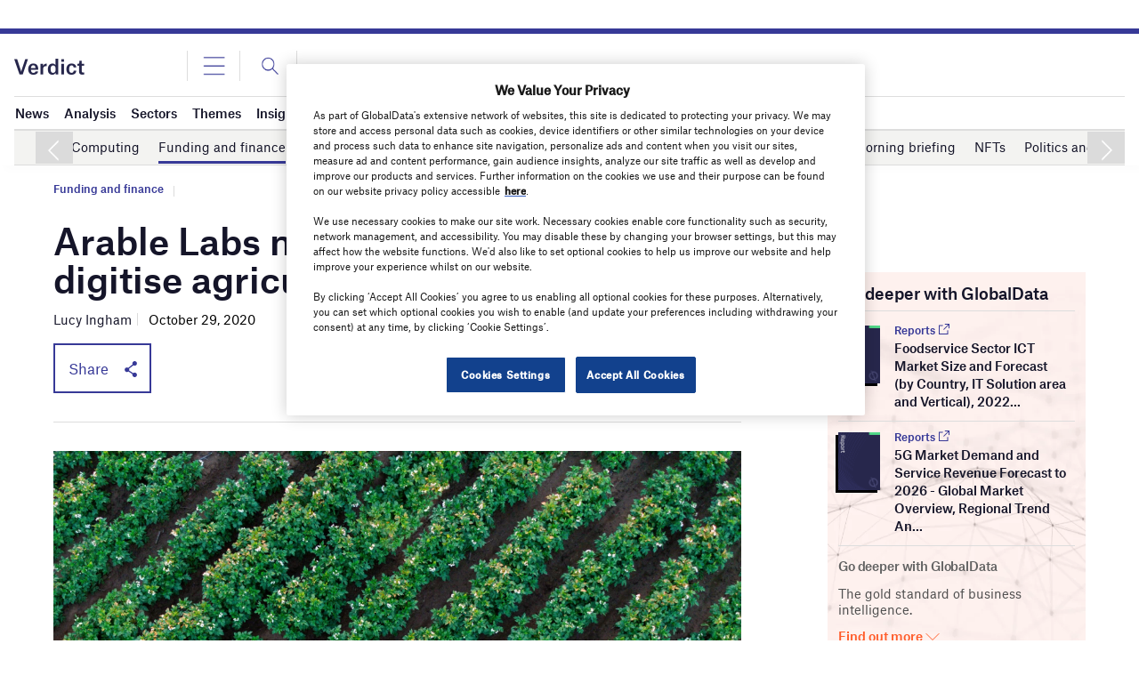

--- FILE ---
content_type: text/html; charset=utf-8
request_url: https://www.google.com/recaptcha/api2/anchor?ar=1&k=6LcqBjQUAAAAAOm0OoVcGhdeuwRaYeG44rfzGqtv&co=aHR0cHM6Ly93d3cudmVyZGljdC5jby51azo0NDM.&hl=en&v=PoyoqOPhxBO7pBk68S4YbpHZ&size=normal&anchor-ms=20000&execute-ms=30000&cb=jhckbr5ypnic
body_size: 49301
content:
<!DOCTYPE HTML><html dir="ltr" lang="en"><head><meta http-equiv="Content-Type" content="text/html; charset=UTF-8">
<meta http-equiv="X-UA-Compatible" content="IE=edge">
<title>reCAPTCHA</title>
<style type="text/css">
/* cyrillic-ext */
@font-face {
  font-family: 'Roboto';
  font-style: normal;
  font-weight: 400;
  font-stretch: 100%;
  src: url(//fonts.gstatic.com/s/roboto/v48/KFO7CnqEu92Fr1ME7kSn66aGLdTylUAMa3GUBHMdazTgWw.woff2) format('woff2');
  unicode-range: U+0460-052F, U+1C80-1C8A, U+20B4, U+2DE0-2DFF, U+A640-A69F, U+FE2E-FE2F;
}
/* cyrillic */
@font-face {
  font-family: 'Roboto';
  font-style: normal;
  font-weight: 400;
  font-stretch: 100%;
  src: url(//fonts.gstatic.com/s/roboto/v48/KFO7CnqEu92Fr1ME7kSn66aGLdTylUAMa3iUBHMdazTgWw.woff2) format('woff2');
  unicode-range: U+0301, U+0400-045F, U+0490-0491, U+04B0-04B1, U+2116;
}
/* greek-ext */
@font-face {
  font-family: 'Roboto';
  font-style: normal;
  font-weight: 400;
  font-stretch: 100%;
  src: url(//fonts.gstatic.com/s/roboto/v48/KFO7CnqEu92Fr1ME7kSn66aGLdTylUAMa3CUBHMdazTgWw.woff2) format('woff2');
  unicode-range: U+1F00-1FFF;
}
/* greek */
@font-face {
  font-family: 'Roboto';
  font-style: normal;
  font-weight: 400;
  font-stretch: 100%;
  src: url(//fonts.gstatic.com/s/roboto/v48/KFO7CnqEu92Fr1ME7kSn66aGLdTylUAMa3-UBHMdazTgWw.woff2) format('woff2');
  unicode-range: U+0370-0377, U+037A-037F, U+0384-038A, U+038C, U+038E-03A1, U+03A3-03FF;
}
/* math */
@font-face {
  font-family: 'Roboto';
  font-style: normal;
  font-weight: 400;
  font-stretch: 100%;
  src: url(//fonts.gstatic.com/s/roboto/v48/KFO7CnqEu92Fr1ME7kSn66aGLdTylUAMawCUBHMdazTgWw.woff2) format('woff2');
  unicode-range: U+0302-0303, U+0305, U+0307-0308, U+0310, U+0312, U+0315, U+031A, U+0326-0327, U+032C, U+032F-0330, U+0332-0333, U+0338, U+033A, U+0346, U+034D, U+0391-03A1, U+03A3-03A9, U+03B1-03C9, U+03D1, U+03D5-03D6, U+03F0-03F1, U+03F4-03F5, U+2016-2017, U+2034-2038, U+203C, U+2040, U+2043, U+2047, U+2050, U+2057, U+205F, U+2070-2071, U+2074-208E, U+2090-209C, U+20D0-20DC, U+20E1, U+20E5-20EF, U+2100-2112, U+2114-2115, U+2117-2121, U+2123-214F, U+2190, U+2192, U+2194-21AE, U+21B0-21E5, U+21F1-21F2, U+21F4-2211, U+2213-2214, U+2216-22FF, U+2308-230B, U+2310, U+2319, U+231C-2321, U+2336-237A, U+237C, U+2395, U+239B-23B7, U+23D0, U+23DC-23E1, U+2474-2475, U+25AF, U+25B3, U+25B7, U+25BD, U+25C1, U+25CA, U+25CC, U+25FB, U+266D-266F, U+27C0-27FF, U+2900-2AFF, U+2B0E-2B11, U+2B30-2B4C, U+2BFE, U+3030, U+FF5B, U+FF5D, U+1D400-1D7FF, U+1EE00-1EEFF;
}
/* symbols */
@font-face {
  font-family: 'Roboto';
  font-style: normal;
  font-weight: 400;
  font-stretch: 100%;
  src: url(//fonts.gstatic.com/s/roboto/v48/KFO7CnqEu92Fr1ME7kSn66aGLdTylUAMaxKUBHMdazTgWw.woff2) format('woff2');
  unicode-range: U+0001-000C, U+000E-001F, U+007F-009F, U+20DD-20E0, U+20E2-20E4, U+2150-218F, U+2190, U+2192, U+2194-2199, U+21AF, U+21E6-21F0, U+21F3, U+2218-2219, U+2299, U+22C4-22C6, U+2300-243F, U+2440-244A, U+2460-24FF, U+25A0-27BF, U+2800-28FF, U+2921-2922, U+2981, U+29BF, U+29EB, U+2B00-2BFF, U+4DC0-4DFF, U+FFF9-FFFB, U+10140-1018E, U+10190-1019C, U+101A0, U+101D0-101FD, U+102E0-102FB, U+10E60-10E7E, U+1D2C0-1D2D3, U+1D2E0-1D37F, U+1F000-1F0FF, U+1F100-1F1AD, U+1F1E6-1F1FF, U+1F30D-1F30F, U+1F315, U+1F31C, U+1F31E, U+1F320-1F32C, U+1F336, U+1F378, U+1F37D, U+1F382, U+1F393-1F39F, U+1F3A7-1F3A8, U+1F3AC-1F3AF, U+1F3C2, U+1F3C4-1F3C6, U+1F3CA-1F3CE, U+1F3D4-1F3E0, U+1F3ED, U+1F3F1-1F3F3, U+1F3F5-1F3F7, U+1F408, U+1F415, U+1F41F, U+1F426, U+1F43F, U+1F441-1F442, U+1F444, U+1F446-1F449, U+1F44C-1F44E, U+1F453, U+1F46A, U+1F47D, U+1F4A3, U+1F4B0, U+1F4B3, U+1F4B9, U+1F4BB, U+1F4BF, U+1F4C8-1F4CB, U+1F4D6, U+1F4DA, U+1F4DF, U+1F4E3-1F4E6, U+1F4EA-1F4ED, U+1F4F7, U+1F4F9-1F4FB, U+1F4FD-1F4FE, U+1F503, U+1F507-1F50B, U+1F50D, U+1F512-1F513, U+1F53E-1F54A, U+1F54F-1F5FA, U+1F610, U+1F650-1F67F, U+1F687, U+1F68D, U+1F691, U+1F694, U+1F698, U+1F6AD, U+1F6B2, U+1F6B9-1F6BA, U+1F6BC, U+1F6C6-1F6CF, U+1F6D3-1F6D7, U+1F6E0-1F6EA, U+1F6F0-1F6F3, U+1F6F7-1F6FC, U+1F700-1F7FF, U+1F800-1F80B, U+1F810-1F847, U+1F850-1F859, U+1F860-1F887, U+1F890-1F8AD, U+1F8B0-1F8BB, U+1F8C0-1F8C1, U+1F900-1F90B, U+1F93B, U+1F946, U+1F984, U+1F996, U+1F9E9, U+1FA00-1FA6F, U+1FA70-1FA7C, U+1FA80-1FA89, U+1FA8F-1FAC6, U+1FACE-1FADC, U+1FADF-1FAE9, U+1FAF0-1FAF8, U+1FB00-1FBFF;
}
/* vietnamese */
@font-face {
  font-family: 'Roboto';
  font-style: normal;
  font-weight: 400;
  font-stretch: 100%;
  src: url(//fonts.gstatic.com/s/roboto/v48/KFO7CnqEu92Fr1ME7kSn66aGLdTylUAMa3OUBHMdazTgWw.woff2) format('woff2');
  unicode-range: U+0102-0103, U+0110-0111, U+0128-0129, U+0168-0169, U+01A0-01A1, U+01AF-01B0, U+0300-0301, U+0303-0304, U+0308-0309, U+0323, U+0329, U+1EA0-1EF9, U+20AB;
}
/* latin-ext */
@font-face {
  font-family: 'Roboto';
  font-style: normal;
  font-weight: 400;
  font-stretch: 100%;
  src: url(//fonts.gstatic.com/s/roboto/v48/KFO7CnqEu92Fr1ME7kSn66aGLdTylUAMa3KUBHMdazTgWw.woff2) format('woff2');
  unicode-range: U+0100-02BA, U+02BD-02C5, U+02C7-02CC, U+02CE-02D7, U+02DD-02FF, U+0304, U+0308, U+0329, U+1D00-1DBF, U+1E00-1E9F, U+1EF2-1EFF, U+2020, U+20A0-20AB, U+20AD-20C0, U+2113, U+2C60-2C7F, U+A720-A7FF;
}
/* latin */
@font-face {
  font-family: 'Roboto';
  font-style: normal;
  font-weight: 400;
  font-stretch: 100%;
  src: url(//fonts.gstatic.com/s/roboto/v48/KFO7CnqEu92Fr1ME7kSn66aGLdTylUAMa3yUBHMdazQ.woff2) format('woff2');
  unicode-range: U+0000-00FF, U+0131, U+0152-0153, U+02BB-02BC, U+02C6, U+02DA, U+02DC, U+0304, U+0308, U+0329, U+2000-206F, U+20AC, U+2122, U+2191, U+2193, U+2212, U+2215, U+FEFF, U+FFFD;
}
/* cyrillic-ext */
@font-face {
  font-family: 'Roboto';
  font-style: normal;
  font-weight: 500;
  font-stretch: 100%;
  src: url(//fonts.gstatic.com/s/roboto/v48/KFO7CnqEu92Fr1ME7kSn66aGLdTylUAMa3GUBHMdazTgWw.woff2) format('woff2');
  unicode-range: U+0460-052F, U+1C80-1C8A, U+20B4, U+2DE0-2DFF, U+A640-A69F, U+FE2E-FE2F;
}
/* cyrillic */
@font-face {
  font-family: 'Roboto';
  font-style: normal;
  font-weight: 500;
  font-stretch: 100%;
  src: url(//fonts.gstatic.com/s/roboto/v48/KFO7CnqEu92Fr1ME7kSn66aGLdTylUAMa3iUBHMdazTgWw.woff2) format('woff2');
  unicode-range: U+0301, U+0400-045F, U+0490-0491, U+04B0-04B1, U+2116;
}
/* greek-ext */
@font-face {
  font-family: 'Roboto';
  font-style: normal;
  font-weight: 500;
  font-stretch: 100%;
  src: url(//fonts.gstatic.com/s/roboto/v48/KFO7CnqEu92Fr1ME7kSn66aGLdTylUAMa3CUBHMdazTgWw.woff2) format('woff2');
  unicode-range: U+1F00-1FFF;
}
/* greek */
@font-face {
  font-family: 'Roboto';
  font-style: normal;
  font-weight: 500;
  font-stretch: 100%;
  src: url(//fonts.gstatic.com/s/roboto/v48/KFO7CnqEu92Fr1ME7kSn66aGLdTylUAMa3-UBHMdazTgWw.woff2) format('woff2');
  unicode-range: U+0370-0377, U+037A-037F, U+0384-038A, U+038C, U+038E-03A1, U+03A3-03FF;
}
/* math */
@font-face {
  font-family: 'Roboto';
  font-style: normal;
  font-weight: 500;
  font-stretch: 100%;
  src: url(//fonts.gstatic.com/s/roboto/v48/KFO7CnqEu92Fr1ME7kSn66aGLdTylUAMawCUBHMdazTgWw.woff2) format('woff2');
  unicode-range: U+0302-0303, U+0305, U+0307-0308, U+0310, U+0312, U+0315, U+031A, U+0326-0327, U+032C, U+032F-0330, U+0332-0333, U+0338, U+033A, U+0346, U+034D, U+0391-03A1, U+03A3-03A9, U+03B1-03C9, U+03D1, U+03D5-03D6, U+03F0-03F1, U+03F4-03F5, U+2016-2017, U+2034-2038, U+203C, U+2040, U+2043, U+2047, U+2050, U+2057, U+205F, U+2070-2071, U+2074-208E, U+2090-209C, U+20D0-20DC, U+20E1, U+20E5-20EF, U+2100-2112, U+2114-2115, U+2117-2121, U+2123-214F, U+2190, U+2192, U+2194-21AE, U+21B0-21E5, U+21F1-21F2, U+21F4-2211, U+2213-2214, U+2216-22FF, U+2308-230B, U+2310, U+2319, U+231C-2321, U+2336-237A, U+237C, U+2395, U+239B-23B7, U+23D0, U+23DC-23E1, U+2474-2475, U+25AF, U+25B3, U+25B7, U+25BD, U+25C1, U+25CA, U+25CC, U+25FB, U+266D-266F, U+27C0-27FF, U+2900-2AFF, U+2B0E-2B11, U+2B30-2B4C, U+2BFE, U+3030, U+FF5B, U+FF5D, U+1D400-1D7FF, U+1EE00-1EEFF;
}
/* symbols */
@font-face {
  font-family: 'Roboto';
  font-style: normal;
  font-weight: 500;
  font-stretch: 100%;
  src: url(//fonts.gstatic.com/s/roboto/v48/KFO7CnqEu92Fr1ME7kSn66aGLdTylUAMaxKUBHMdazTgWw.woff2) format('woff2');
  unicode-range: U+0001-000C, U+000E-001F, U+007F-009F, U+20DD-20E0, U+20E2-20E4, U+2150-218F, U+2190, U+2192, U+2194-2199, U+21AF, U+21E6-21F0, U+21F3, U+2218-2219, U+2299, U+22C4-22C6, U+2300-243F, U+2440-244A, U+2460-24FF, U+25A0-27BF, U+2800-28FF, U+2921-2922, U+2981, U+29BF, U+29EB, U+2B00-2BFF, U+4DC0-4DFF, U+FFF9-FFFB, U+10140-1018E, U+10190-1019C, U+101A0, U+101D0-101FD, U+102E0-102FB, U+10E60-10E7E, U+1D2C0-1D2D3, U+1D2E0-1D37F, U+1F000-1F0FF, U+1F100-1F1AD, U+1F1E6-1F1FF, U+1F30D-1F30F, U+1F315, U+1F31C, U+1F31E, U+1F320-1F32C, U+1F336, U+1F378, U+1F37D, U+1F382, U+1F393-1F39F, U+1F3A7-1F3A8, U+1F3AC-1F3AF, U+1F3C2, U+1F3C4-1F3C6, U+1F3CA-1F3CE, U+1F3D4-1F3E0, U+1F3ED, U+1F3F1-1F3F3, U+1F3F5-1F3F7, U+1F408, U+1F415, U+1F41F, U+1F426, U+1F43F, U+1F441-1F442, U+1F444, U+1F446-1F449, U+1F44C-1F44E, U+1F453, U+1F46A, U+1F47D, U+1F4A3, U+1F4B0, U+1F4B3, U+1F4B9, U+1F4BB, U+1F4BF, U+1F4C8-1F4CB, U+1F4D6, U+1F4DA, U+1F4DF, U+1F4E3-1F4E6, U+1F4EA-1F4ED, U+1F4F7, U+1F4F9-1F4FB, U+1F4FD-1F4FE, U+1F503, U+1F507-1F50B, U+1F50D, U+1F512-1F513, U+1F53E-1F54A, U+1F54F-1F5FA, U+1F610, U+1F650-1F67F, U+1F687, U+1F68D, U+1F691, U+1F694, U+1F698, U+1F6AD, U+1F6B2, U+1F6B9-1F6BA, U+1F6BC, U+1F6C6-1F6CF, U+1F6D3-1F6D7, U+1F6E0-1F6EA, U+1F6F0-1F6F3, U+1F6F7-1F6FC, U+1F700-1F7FF, U+1F800-1F80B, U+1F810-1F847, U+1F850-1F859, U+1F860-1F887, U+1F890-1F8AD, U+1F8B0-1F8BB, U+1F8C0-1F8C1, U+1F900-1F90B, U+1F93B, U+1F946, U+1F984, U+1F996, U+1F9E9, U+1FA00-1FA6F, U+1FA70-1FA7C, U+1FA80-1FA89, U+1FA8F-1FAC6, U+1FACE-1FADC, U+1FADF-1FAE9, U+1FAF0-1FAF8, U+1FB00-1FBFF;
}
/* vietnamese */
@font-face {
  font-family: 'Roboto';
  font-style: normal;
  font-weight: 500;
  font-stretch: 100%;
  src: url(//fonts.gstatic.com/s/roboto/v48/KFO7CnqEu92Fr1ME7kSn66aGLdTylUAMa3OUBHMdazTgWw.woff2) format('woff2');
  unicode-range: U+0102-0103, U+0110-0111, U+0128-0129, U+0168-0169, U+01A0-01A1, U+01AF-01B0, U+0300-0301, U+0303-0304, U+0308-0309, U+0323, U+0329, U+1EA0-1EF9, U+20AB;
}
/* latin-ext */
@font-face {
  font-family: 'Roboto';
  font-style: normal;
  font-weight: 500;
  font-stretch: 100%;
  src: url(//fonts.gstatic.com/s/roboto/v48/KFO7CnqEu92Fr1ME7kSn66aGLdTylUAMa3KUBHMdazTgWw.woff2) format('woff2');
  unicode-range: U+0100-02BA, U+02BD-02C5, U+02C7-02CC, U+02CE-02D7, U+02DD-02FF, U+0304, U+0308, U+0329, U+1D00-1DBF, U+1E00-1E9F, U+1EF2-1EFF, U+2020, U+20A0-20AB, U+20AD-20C0, U+2113, U+2C60-2C7F, U+A720-A7FF;
}
/* latin */
@font-face {
  font-family: 'Roboto';
  font-style: normal;
  font-weight: 500;
  font-stretch: 100%;
  src: url(//fonts.gstatic.com/s/roboto/v48/KFO7CnqEu92Fr1ME7kSn66aGLdTylUAMa3yUBHMdazQ.woff2) format('woff2');
  unicode-range: U+0000-00FF, U+0131, U+0152-0153, U+02BB-02BC, U+02C6, U+02DA, U+02DC, U+0304, U+0308, U+0329, U+2000-206F, U+20AC, U+2122, U+2191, U+2193, U+2212, U+2215, U+FEFF, U+FFFD;
}
/* cyrillic-ext */
@font-face {
  font-family: 'Roboto';
  font-style: normal;
  font-weight: 900;
  font-stretch: 100%;
  src: url(//fonts.gstatic.com/s/roboto/v48/KFO7CnqEu92Fr1ME7kSn66aGLdTylUAMa3GUBHMdazTgWw.woff2) format('woff2');
  unicode-range: U+0460-052F, U+1C80-1C8A, U+20B4, U+2DE0-2DFF, U+A640-A69F, U+FE2E-FE2F;
}
/* cyrillic */
@font-face {
  font-family: 'Roboto';
  font-style: normal;
  font-weight: 900;
  font-stretch: 100%;
  src: url(//fonts.gstatic.com/s/roboto/v48/KFO7CnqEu92Fr1ME7kSn66aGLdTylUAMa3iUBHMdazTgWw.woff2) format('woff2');
  unicode-range: U+0301, U+0400-045F, U+0490-0491, U+04B0-04B1, U+2116;
}
/* greek-ext */
@font-face {
  font-family: 'Roboto';
  font-style: normal;
  font-weight: 900;
  font-stretch: 100%;
  src: url(//fonts.gstatic.com/s/roboto/v48/KFO7CnqEu92Fr1ME7kSn66aGLdTylUAMa3CUBHMdazTgWw.woff2) format('woff2');
  unicode-range: U+1F00-1FFF;
}
/* greek */
@font-face {
  font-family: 'Roboto';
  font-style: normal;
  font-weight: 900;
  font-stretch: 100%;
  src: url(//fonts.gstatic.com/s/roboto/v48/KFO7CnqEu92Fr1ME7kSn66aGLdTylUAMa3-UBHMdazTgWw.woff2) format('woff2');
  unicode-range: U+0370-0377, U+037A-037F, U+0384-038A, U+038C, U+038E-03A1, U+03A3-03FF;
}
/* math */
@font-face {
  font-family: 'Roboto';
  font-style: normal;
  font-weight: 900;
  font-stretch: 100%;
  src: url(//fonts.gstatic.com/s/roboto/v48/KFO7CnqEu92Fr1ME7kSn66aGLdTylUAMawCUBHMdazTgWw.woff2) format('woff2');
  unicode-range: U+0302-0303, U+0305, U+0307-0308, U+0310, U+0312, U+0315, U+031A, U+0326-0327, U+032C, U+032F-0330, U+0332-0333, U+0338, U+033A, U+0346, U+034D, U+0391-03A1, U+03A3-03A9, U+03B1-03C9, U+03D1, U+03D5-03D6, U+03F0-03F1, U+03F4-03F5, U+2016-2017, U+2034-2038, U+203C, U+2040, U+2043, U+2047, U+2050, U+2057, U+205F, U+2070-2071, U+2074-208E, U+2090-209C, U+20D0-20DC, U+20E1, U+20E5-20EF, U+2100-2112, U+2114-2115, U+2117-2121, U+2123-214F, U+2190, U+2192, U+2194-21AE, U+21B0-21E5, U+21F1-21F2, U+21F4-2211, U+2213-2214, U+2216-22FF, U+2308-230B, U+2310, U+2319, U+231C-2321, U+2336-237A, U+237C, U+2395, U+239B-23B7, U+23D0, U+23DC-23E1, U+2474-2475, U+25AF, U+25B3, U+25B7, U+25BD, U+25C1, U+25CA, U+25CC, U+25FB, U+266D-266F, U+27C0-27FF, U+2900-2AFF, U+2B0E-2B11, U+2B30-2B4C, U+2BFE, U+3030, U+FF5B, U+FF5D, U+1D400-1D7FF, U+1EE00-1EEFF;
}
/* symbols */
@font-face {
  font-family: 'Roboto';
  font-style: normal;
  font-weight: 900;
  font-stretch: 100%;
  src: url(//fonts.gstatic.com/s/roboto/v48/KFO7CnqEu92Fr1ME7kSn66aGLdTylUAMaxKUBHMdazTgWw.woff2) format('woff2');
  unicode-range: U+0001-000C, U+000E-001F, U+007F-009F, U+20DD-20E0, U+20E2-20E4, U+2150-218F, U+2190, U+2192, U+2194-2199, U+21AF, U+21E6-21F0, U+21F3, U+2218-2219, U+2299, U+22C4-22C6, U+2300-243F, U+2440-244A, U+2460-24FF, U+25A0-27BF, U+2800-28FF, U+2921-2922, U+2981, U+29BF, U+29EB, U+2B00-2BFF, U+4DC0-4DFF, U+FFF9-FFFB, U+10140-1018E, U+10190-1019C, U+101A0, U+101D0-101FD, U+102E0-102FB, U+10E60-10E7E, U+1D2C0-1D2D3, U+1D2E0-1D37F, U+1F000-1F0FF, U+1F100-1F1AD, U+1F1E6-1F1FF, U+1F30D-1F30F, U+1F315, U+1F31C, U+1F31E, U+1F320-1F32C, U+1F336, U+1F378, U+1F37D, U+1F382, U+1F393-1F39F, U+1F3A7-1F3A8, U+1F3AC-1F3AF, U+1F3C2, U+1F3C4-1F3C6, U+1F3CA-1F3CE, U+1F3D4-1F3E0, U+1F3ED, U+1F3F1-1F3F3, U+1F3F5-1F3F7, U+1F408, U+1F415, U+1F41F, U+1F426, U+1F43F, U+1F441-1F442, U+1F444, U+1F446-1F449, U+1F44C-1F44E, U+1F453, U+1F46A, U+1F47D, U+1F4A3, U+1F4B0, U+1F4B3, U+1F4B9, U+1F4BB, U+1F4BF, U+1F4C8-1F4CB, U+1F4D6, U+1F4DA, U+1F4DF, U+1F4E3-1F4E6, U+1F4EA-1F4ED, U+1F4F7, U+1F4F9-1F4FB, U+1F4FD-1F4FE, U+1F503, U+1F507-1F50B, U+1F50D, U+1F512-1F513, U+1F53E-1F54A, U+1F54F-1F5FA, U+1F610, U+1F650-1F67F, U+1F687, U+1F68D, U+1F691, U+1F694, U+1F698, U+1F6AD, U+1F6B2, U+1F6B9-1F6BA, U+1F6BC, U+1F6C6-1F6CF, U+1F6D3-1F6D7, U+1F6E0-1F6EA, U+1F6F0-1F6F3, U+1F6F7-1F6FC, U+1F700-1F7FF, U+1F800-1F80B, U+1F810-1F847, U+1F850-1F859, U+1F860-1F887, U+1F890-1F8AD, U+1F8B0-1F8BB, U+1F8C0-1F8C1, U+1F900-1F90B, U+1F93B, U+1F946, U+1F984, U+1F996, U+1F9E9, U+1FA00-1FA6F, U+1FA70-1FA7C, U+1FA80-1FA89, U+1FA8F-1FAC6, U+1FACE-1FADC, U+1FADF-1FAE9, U+1FAF0-1FAF8, U+1FB00-1FBFF;
}
/* vietnamese */
@font-face {
  font-family: 'Roboto';
  font-style: normal;
  font-weight: 900;
  font-stretch: 100%;
  src: url(//fonts.gstatic.com/s/roboto/v48/KFO7CnqEu92Fr1ME7kSn66aGLdTylUAMa3OUBHMdazTgWw.woff2) format('woff2');
  unicode-range: U+0102-0103, U+0110-0111, U+0128-0129, U+0168-0169, U+01A0-01A1, U+01AF-01B0, U+0300-0301, U+0303-0304, U+0308-0309, U+0323, U+0329, U+1EA0-1EF9, U+20AB;
}
/* latin-ext */
@font-face {
  font-family: 'Roboto';
  font-style: normal;
  font-weight: 900;
  font-stretch: 100%;
  src: url(//fonts.gstatic.com/s/roboto/v48/KFO7CnqEu92Fr1ME7kSn66aGLdTylUAMa3KUBHMdazTgWw.woff2) format('woff2');
  unicode-range: U+0100-02BA, U+02BD-02C5, U+02C7-02CC, U+02CE-02D7, U+02DD-02FF, U+0304, U+0308, U+0329, U+1D00-1DBF, U+1E00-1E9F, U+1EF2-1EFF, U+2020, U+20A0-20AB, U+20AD-20C0, U+2113, U+2C60-2C7F, U+A720-A7FF;
}
/* latin */
@font-face {
  font-family: 'Roboto';
  font-style: normal;
  font-weight: 900;
  font-stretch: 100%;
  src: url(//fonts.gstatic.com/s/roboto/v48/KFO7CnqEu92Fr1ME7kSn66aGLdTylUAMa3yUBHMdazQ.woff2) format('woff2');
  unicode-range: U+0000-00FF, U+0131, U+0152-0153, U+02BB-02BC, U+02C6, U+02DA, U+02DC, U+0304, U+0308, U+0329, U+2000-206F, U+20AC, U+2122, U+2191, U+2193, U+2212, U+2215, U+FEFF, U+FFFD;
}

</style>
<link rel="stylesheet" type="text/css" href="https://www.gstatic.com/recaptcha/releases/PoyoqOPhxBO7pBk68S4YbpHZ/styles__ltr.css">
<script nonce="jmI6-rF3b9JXwC4SNa9lRg" type="text/javascript">window['__recaptcha_api'] = 'https://www.google.com/recaptcha/api2/';</script>
<script type="text/javascript" src="https://www.gstatic.com/recaptcha/releases/PoyoqOPhxBO7pBk68S4YbpHZ/recaptcha__en.js" nonce="jmI6-rF3b9JXwC4SNa9lRg">
      
    </script></head>
<body><div id="rc-anchor-alert" class="rc-anchor-alert"></div>
<input type="hidden" id="recaptcha-token" value="[base64]">
<script type="text/javascript" nonce="jmI6-rF3b9JXwC4SNa9lRg">
      recaptcha.anchor.Main.init("[\x22ainput\x22,[\x22bgdata\x22,\x22\x22,\[base64]/[base64]/[base64]/KE4oMTI0LHYsdi5HKSxMWihsLHYpKTpOKDEyNCx2LGwpLFYpLHYpLFQpKSxGKDE3MSx2KX0scjc9ZnVuY3Rpb24obCl7cmV0dXJuIGx9LEM9ZnVuY3Rpb24obCxWLHYpe04odixsLFYpLFZbYWtdPTI3OTZ9LG49ZnVuY3Rpb24obCxWKXtWLlg9KChWLlg/[base64]/[base64]/[base64]/[base64]/[base64]/[base64]/[base64]/[base64]/[base64]/[base64]/[base64]\\u003d\x22,\[base64]\\u003d\x22,\x22QylxwrFaw5NUAsKPXMKAdSE+IAHDk8KyZhkhwrURw6VIKMORXmAiwonDowVOw7vCtVhKwq/CpMKBahNSWWkCKyALwpzDpMOqwrhYwrzDnUjDn8KsN8KzNl3Ds8KQZMKewrzCvAPCocOld8KoQkfCnSDDpMO5KjPClBzDh8KJW8KJA0shWlhXKE/CnsKTw5slwoFiMDxPw6fCj8Kpw5jDs8K+w77CtjEtHcOfIQnDkxhZw4/CvcOrUsONwobDnRDDgcK3wpBmEcKEwrnDscOpXwwMZcKGw6HConcKSVxkw6vDpsKOw4MtRS3Cv8K8w6fDuMK4wprCvi8Iw5JMw67Dkx7DosO4bE5LOmE/w7VaccK5w69qcFbDh8KMwonDtkA7EcKPHMKfw7Ubw4x3CcKxPV7DiBERYcOAw7Jewo0Ten14wpMif03CojjDs8KCw5V0KMK5en/DpcOyw4PCmj/CqcO+w6nCt8OvS8OBM1fCpMKEw4LCnBcgd3vDsVPDhiPDs8KfTEV5esKXIsOZPEo4DAwAw6pLQyXCm2R+LWNNHsOAQyvCrsOQwoHDjhUJEMOddCTCvRTDvsKbPWZ/wqR1OUHCj2Q9w5fDuAjDg8KFYTvCpMOJw5QiEMOWFcOibGTCtCMAwozDhAfCrcK0w6PDkMKoCkd/[base64]/DqcK3KUVFQcOJOMKNwrLCkj/ChCQvKnNGwo3ChUXDnGzDnX5VPwVAw5HCq1HDocO4w4Axw5pYT2d6w40WDW1QCsORw50Dw6EBw6Nhwr7DvMKbw53DqgbDsBPDhsKWZGJxXnLCqcO4wr/CunLDrTNcShLDj8O7d8Oyw7JsSMKQw6vDoMKCLsKrcMOnwrA2w4xmw4NcwqPChHHCllonTsKRw5NHw5gJJHBvwpwswqHDiMK+w6PDo0F6bMKPw73CqWFywq7Do8O5ZcOrUnXCqC/DjCvCoMKbTk/[base64]/acKjwrDDscOmacOUw7rDqcKKwp1owrnDj8Ocaxwcw7LDukVFeBHCjMOvKsO6bV4XdsKNU8KjfmgGw7NcNBTCqznDjQLCmcKLEcO+HcKWwpN7fnBQwrVvJ8OYRTt3eBjCucOEw5Q1GTlfwo1Qwr7DszPDmMOfw7DDjFMIHSEXBVo9w7JHwotQw74BMcO/Y8OYXsKhAV4rGxnCnUYEZMOoSzg/wojCjVI1wqDDtH7CjFzDr8Kkwo/[base64]/Cs8ODw5DCj0nDsMK8w71vDT3CnFfCoMK5cMOrw6HDiGZkw4bDoS8rwqvDpFPCswQhXcOQwp8Bw69Ow5rCg8OswpDCkWlnOw7DhsO4IGVRYsKrw6Y1CHTCi8OAwqXDszpsw6w+QWIAw5guwqzCqcKowp8twpLCncOHwpxpwoIWwrxbMW/Dqg1/ECFBwogDRHNWIMOpwqbDnSxwN34hw7zCm8KHdiY8LUMGwrrDvcKIw6nCrcORwqULw73DqsKdwpVJWsKrw5HDuMK+wqvCjVNlw7fCvsKFScODYcKbwp7DmcO6bcOlXDABAjbDhBQzw4IewobDnX/[base64]/DjVTDsMOcwrJ+woIrwoTCjThJU25Rw6gSdBzCgFhDUhfDmhHCoHkWIh5SLGnCl8OAJ8O5TsOtw6DCiB7DhMOELcOAw6IWc8OZagzCnsK4Hzh5DcO7UWzDpsOaADTCo8KdwqzClsOlO8O8OcKvcAI7OBrCisKOBh/DncOCw63Cu8KtASbCii8uIcKqFmnCv8OYw4wgFsKQw7NAB8KqMMKJw5zDnMKTwoXCqsO+w6ZXWMKIwrJgNCo/woHCocOWPFZtJA5lwqUpwrkoUcKGecKiw7chfsKcwqlvwqVew5PCkz8ew6tbwp4TN189wpTCgnJgW8O5w7B0w4UGw7pLS8KHw5fDlMKpw5UcY8OnD3bDkiXDi8O8wp3Djn/[base64]/w7bClg7Dp8KNNWjDicOuesKQE1HDnH/DlWlLwqJ0w7ptwpHDkUjDvcKlHFDCr8OtE2/DjzfCjkkPw7jDuSsywqsEw7bCsGMqwqEgdcKYMsKPwoXCjgoiw7rCnsOnWsO2w5tVw5A4wozCmgVUJnLCuGzCgMKcw6bClHzDl3QsNBkrCcKMwqhswpjCuMKKwrXDvgjCmAgJwrUacsKnw7/Dr8KIw5vCsjk4woAdGcOBwqfCk8OdJiM5w4Ecd8OcPMK/[base64]/DvTvCscOzf8KCIsKxw6s2wpBMI0JUM0jDssOuEzXDocOpworCg8Oia2ABcsKVw78rwonClEB2IC0Qwroow6MeIEd8LcOgw6VJU2HDiGTCqiYjwqHDucOYw4MRw5LDqg1kw4TCj8OnSsOdFH0VeVA1w5DDtxLDkFFLUzbDk8O/SMKOw5QHw617J8K8wpbDlQbDiRlew6Ryb8OtdsKjw4DCqXBXwrpdVwjDhMKiw5rDlUXDrMOPwopTw7E8N0zDjkcla0HCvinCv8KAIMORK8K/wqXCqcO6wpFbM8Oewq9dYU7DhsK/OBHCujBAMVjDh8OQw4/Ct8OYwp98wrjCnsK+w6BCw48Iw7I4w53DqX94w4duw4w/w7wlPMKoZsK5NcKbw7wuRMO7w6B/DMOtwr8Rw5BRwrQ7wqfCucO8FMK7w6rCgQxPwqZow6ZEGS5wwrvDrMK+wrTCoyrCocKrZMK6w6EQdMO6woB6dVrCpMO/[base64]/[base64]/DnCTClX3Cv8OywpXDhR08Qkg5woRvJzPCjg5fwr8IIcKaw5HDilTCgMO1w4V7wprClMO0V8KOZxbCqcOqwo/[base64]/OsKPFXhYUibCow9fBjZdwqzDrg3CjMKjwo/CgcO0w6peOh/CpMOBw7ofQWDDksKGYkptwo4/J2xBH8Kqw47DucKYwoJ+w5l2UAfCoWBRFsKowrdDacKCw5sBwqJbasKTw6oPOwEmw5VlZsKFw6RKworCusKoKUjCmMKkHCY5w4U/w6Zdd3PCt8OzHnPDr0IwMS1gQi4Gwr9rbjnCsj3DtcKvJQRCJsKcFMKEwp5TehDCk0LChFBswrEJcSHDusO7wpfCvRfDhcKMIsOCwrIESWYOKU7Dn3lhw6TDvMOYGGTDm8KDbVdhB8KAwqLDscKyw4fDmyDCr8OGdEjDmcKRwp8Nw6XCnDvCpsOsFcK/w4Y2LUUIwqvCuEtOdS7Ck18VR0NMw4IJw4PDp8Oxw5NSDDM1GA0Ewq3CnljChGFpM8KZPTTCmcOwbwvDhzTDoMKEYgFKYMKaw7TCmUEvw5rCs8O/WcOMw7HDpcOsw5FGwqnDscKNQzDCumldwqnDgcOKw4MAXVzDicObYcKCw7IcMMO/w6TCrcKXw6XCqsODOsOowpvDmcOfbwMYUgNLJk9SwpU8bzx3A3MIAMKmL8OuSnfDlcOrCiAyw5LDsRrCosKLEcOHKcOFw7nCqmkJFTEOw7hlAMKcw7EeBMORw7HDk0vClggYw7fDmERpw6t0AiJCw5TCtcO2KGrDn8OaEcOvT8KwcMOOw4HCq2HDnsKtPsK9MxvDs3/CscO0w5bDtBdkdMKLwqZtCi1LZ3XDrXU7XcOmw6oDwrJYUUrCoz/Donxnw4ppw53CicKQwoTDucOwfX9VwpNEYMKaQws0VCfDlX0eUVVgwpYyPWV2dU8uTWRWWT4Ww7c/FFrCq8K+bcOkwr/Dqh3DvMO0QcO5cmpwwqHDnMKaYjYAwqUWR8OLw7DCpyPDtsKEUhrCkcOKw7XDisO3woYdwonChsODDm0Rw4LCnUvCmQfDvDkISGcrTQUHwqvCnsOow7kbw6TCssKKYlnDp8KifxXCuwzDmT7DpCZ3w6A3w7TCuRp0w53CnBBRP3HCozIzSkvDrix/w6DCrMOQSsOSwpLDqcKoM8KxAMK2w6pkw719wqjCgyfCnQoUwqvCkQhZwpbDrAPDq8OTEsO1SVxoJsOEIxgMwpjCoMO2w6RHS8KCe2zCnh/Dki3CksK/Iwl0UcOgw5DCtC/ClcOTwoDCgGliakHCs8Kkw57ChcO8w4fCgz9Bw5TDkcOPwo4Qw712w6dQRGcpw4LCisKsNBzCpcOQcx/Do2TDhMOKOW40w5odwph8wpRvw6/ChlgCw6JacsKsw6pkw6DDsgtuHsOew7jCtMOxAsO8Tg1SW1wXVwjCtcOgBMORPMOtw6ENc8OpG8OXXcKfD8KnwpvCuknDrzhzSijDtcKAFRLDnMOuw4XCpMO5WzTDrMOcXghkeH/DoTNHwobDt8KMVcOeHsO+w6/DsQrCnGNLw4TDvMK4JGnDqVk5QyHCk0ctHTxWWn3CvnJOwrBAwpgvWSBywotQFMKceMKQLcO6wq3ChcKFwqHCqELCkDJzw59Qw6sRCA3CmV7Cg2Y3QcOgw6Zxa2HCuMKOf8KiFcOSH8KSGMORw7/DrVbDs2vDhGdAM8KKQMKaBMO2wppnPSB7w64COTxVWsOGZzMbd8KjVnoow7fCrR08Oj9WFsKnwrMkZETDvMO1FsOSwprDmDMuesKQw7c4cMKlNxlQwqpDbCvDpMO3acOjwpHDgn/DiCgIw75dcMKxwrLCr0t9fMOBwpJSWcKXwqFUwrXCuMK4Ox/[base64]/Chw9mw7opYm80w4nCjH99RMKrRsOLZMKlIcK6dkzCigjDhMOmO8KvPhfCiVPDlcK7P8Kvw6YQfcKcVsOXw7vDpsOjwpw/aMOXwq3DmXPDgcOVwonCi8K1GGQ0GzrDuXTDrRMLVsKqGzDDpMKzw5QsNAMwwpLCpsK2JQ3CtGd+wrXClQlOWcKCd8Oaw6Bnwo1LZFkNwq/CgifCgsOfIEsEcjUmPUfChMK2VR7DsS/CnmMWGMOrwpHCo8KVBEpKwotMwoTCry9iT37Crj8jwq1Dw7dfTkcZHcOQw7LDusKOwpVZwqfDmMKiIn7CucOdwqUbwpLDjnfDmsOyEALCg8Otw4BTw7kHwrXCiMKow4UxwrTCtl/DhMOswpBzHBvCtcKHQ0PDglIfblvDssOWdcK/[base64]/wofDoGzCssOFFsOPwrDDtcKow5RXwrEBw49ma23DoMKzAcKFAcOoXXrDm3TDp8KOwpPDiFIJwpxEw5XDoMO4wpl4wqHDpsKdWsK0RMKiPsKdfkXDkUJhwo/[base64]/DmsK/[base64]/N8KJw4AfbQhUGVTDgcK6BW3CgsKLwppDd8K/w5HDvsOSS8OqPMK6wqLCgcKxwpjDry1qw53CtMKFV8K9QsKKRsKhPUTCkGrDtcO8ScOOBWc/[base64]/HMK7L8Ohw43DiMKLwr/[base64]/CusOQdMKYwqZwN8K+dBHCl8Kiw4bCmzgsw7zDrsKDVmDDsGTDjsK0w4Rtw6d8PsKTw5ZndMOpXCzChsKiHE/CsHTCmwxIccOPe0jDlnHCiDTCkWbCmnPCkXgvY8KVUMK0wp7DnsKhwoPDiVjDnXHCoBPCk8Ogw71eKQPDoGHCsjPCrMORE8OIw64kwqchB8OAaUVTwp5AbkAJwqXDn8O0GcORBTfDoE3Ch8OAwqvCnwZ5wpjDlV7Dsl81NDXDjk8AWB/DkMOCDcObwoA+woQYwrsjdTZDKE3CisKcw4/ChHpRw5TChDzCnTXDkcK6w4U4LHIjfMKAw5TDl8K5QcOkw4tRwr0Sw59yEsKyw6hQw5gaw5pqBcORNAR3RMKmw4M1wqXCs8KCwrsswpTDuw7DohrCi8OMGXlEAMOjSsK7P0ULw6F5wpQNwo4/wqg1wp3CtTHDtsOaKMKQw4lPw4XCpsOsRcKOw6bDslB8VBbDiDHChcK7NcKvDMOoBTlXwpM+w5XDglg/wq/[base64]/OBY9WwTDnQ9Bw4xGDAFywobCsMKWw57Cml9kw4/DhcOkNT7Ch8Oaw6DDpsOqw63CimTDp8KVf8OFKMKRwoTCg8KFw6DCr8KNw5nDkMKUwoNmYw4fw5LDq0bCqwdCaMKWZcKwwr/CkMO+w6UZwrDCuMK/w7IrQnZNIg5wwp5Lw4zDusO7e8KsPS7Cj8KHwrfChcOEPMOXdMOsP8KmXcKMZzvDvinCgyPDvFTCkMOzOxPDlH7DqcK/w5MOwrPDixFewp7DqcKIWcKaPURvC3sRw6pdUcKrwpvDhFhnD8KKw4cPw7cjDEHCrlNZKWU6BBbCuXpKOw/[base64]/DhWHCgRrCuzR9EsKRKkJeGywvw5BgR8Ocw6Q7F8O8di8QKXTDgFfDl8KZEQXDqlQ6PMKvCFbDpcObIHPDqsOSEcOGJAB9w6LDhcO7dxPCnMOyfW3Drlh/wrNzwqopwrAHwoEjwr0OSVbCoFjDiMOMNyc5GDTDpsKpwqsYaUbCqcObT17CvAnDg8ONNsKlPsO3JMODwrUXwpXDl3/CpCrDmiAyw6rCqcKycBJMw5gtV8OVUcKRw7QqEcKxCUVkHXRPwqNzDRnDlXfCtsOsXxDDvMK7wq7Cm8KMdhdVwoPCsMOKwo7ClXfCohsIYwxjZMKIF8OhB8OJV8Kewr0vwonCv8OyFMK4Vh/DtRsYwqwdQsKuwqTDksKiwpMiwrdZHjTCkV/CgWDDgWLChh9jwqslJDMeHntKw5A0HMKiwrTDrBPCpcOrU3zDmjvDuj3ChVULSUU+HDx0wr8hL8KYWcK4w5lhWCzCtsOTwqDClyjCh8OcSTVjIh/[base64]/[base64]/[base64]/DtcOOwpjDh8OBfsOMd8OZcUd3wpcmw58pKQrDkQ/CtiXCpMK6w5wmRcKtdSQiw5JGJ8O2QwVfwp3DmsKIwrjCtMKCwoMOQ8Ohwp/Dsg3DlcKVeMOLPzvCn8OebTbCh8Kew6lWwr3Di8OKwrotLSPCt8KsEyIQw7zCnRROw6bDrx9zXVoIw7IOwp1ka8OgBVnCil3CnMKkwo/CrFATw5/DpsKDw57Ct8OKcMOgfk3ClcKMwr/[base64]/Dr1tAGi7Dk8OdYsKMw5whw4zCtX7Dm3smw43CuCLCi8OVPAAJGwJdWUjDlnl2wpvDoVDDncOMw57DqxHDvcOYasKXwqfCgMOHHMOwMiHDlyE1P8ONSVvDt8OEZsKuMcKGw6/CrMKWwpgOwrXCrmXCkCozVUxDVWLDqULDr8O+RcOPwqXCosKuwqHCrMO0wrFpW3o/PTIHbVUjU8O4wqHChyfDg3QiwptLw43DlcKbw78Bw7HCn8K2bgI1w50TScKhWTjDnsODI8K0ex0Tw63DvSbDosKka0k2HcOuworDmhsAwrDDkcOTw6NYw4zClAdlF8KdRMOpMm/[base64]/CtcK8w5ZnScKjDMO5V8O4FlxAw4QJw67CnsOjw4rCt2bCgmd8ekI6w4XCtT1Iw68RK8K4wqt8bsO2ORV4OUUTfsKVwojCqSstCMKPwqhQZMOIKcKzw5PDrSQUwozClcK7wrF/w6MEW8OKwrDDgwrCjcKnwrLDlcOeRMKDUDPDpFHCgSDDgMKawp/Cq8KhwplJwqATw5/DtUjCvMOrwqbCmGPDn8KsI3M3wpkOw6ZsWcKuwpssfcKOw7LDpCvDjVrDtDghw4VTwp7DvifDqMKPasONwrbClMKIw7IsNx/Ckgldwp18w49fwp5Kw4VyJsO0KxjCvcOLw5zCssK4Tl9IwqZwQTVCw6jCun3CmyQ2QcOVAV7DmHTDgcK+wpHDsUwnwpLCocKUw5MSPMK5w6XDtk/Cn0jDjUYewpPDs2nDhEwKBsOVD8K7wojDswbDgDjDmsKOwqA+wqZwBcOiwoAhw48ieMK+wrYUKsOoVgNGAcOpKcOCWxBRw51NwpnCo8OKwpg6wrLCghvDqBxQTTnClm7DoMOnw7Vlwp7DkiTCrgo9wpjDp8K1w67CrC4Uwo/DpHPDjcK9Q8Kgw6zDjcKAw77DiUw6woRWwrHCs8KiIcKww63CtC4jVhVrVcOqw75qSHQLwrxYNMOJw4nCp8KoARfDgMKcUMK6BMOHO0d1w5PDtMK4aCrCrsKVMx/ChcK4S8OJwpIyOGbCj8KZw5bCjsOYHMKHwrkow5N5GTobOVAWw5/CpMOSZltDBsORw7HCkMOswoQhwrvCoW5PJMOrw7k6GUfCgsO3w5fCmHPDgl/CnsKdw4N5TkFGw4UCw4/DpcK4w40GwqvDjj0zwqPCiMOTYHtJwol1w4cgw7skwoN0MMOJw7liW0gXEVLCl2o/B0UEwq/ClgVWFkDDpzjDk8K9DsOGH0nCo0ZiL8K1wpHChCgMw5vCojLDtMOKecK8FFR8QsOMwpoWw7xfQMKuXMKsE3XDssKVZGIuwpLCt2xWFsO6w7PDmMOKw4bCs8O3w5ZRw7tPwqZvw5k3w4rCigMzwqR5YlvClMOkcMKrwp9Nw4jCqx14w6Acw7/DjGTCriPDgcKQw4hpZMOdKcK0RAvCqcKSdMKww6VYw4HCtBBfwrEHK1fDkxN5w4k7PRljRETCsMKTwpnDp8OadRpZwpvCi3sxUMORKBNFw4dvwovClGDCmkLDqmfCo8OYwpVaw6tOwqzCiMOYR8OVXxbClsKOwpMrw7Fjw7hTw5pvw4sTwrlHw7wBEEV/w4EEGWFQdWzDsjsvwobDjMKhw5rDgcKubMOjGsOIw4F3woFLc2LCpBI1ECwkwrXDvA5Dw5vDl8Kxw6kGVDxjwrzCnMKRb2/Cr8KwBsKJLAvDi20beDjDk8O0NkdcPsOubzLDqcO2IcKrcVDDumA3worDj8KhHsOlwqjDpjDCtcKSaEHCtHN6w5glwrl/woRHU8OxOVovdh8dw74gCDDDqcK8BcOUwp3DvsKVwoBaOSjDkFrDj0B/[base64]/Cmw/[base64]/[base64]/ejrChMKww7rDu8KOwpzDiAV2DmULQgjCgsKMfcOpVMKuw7HDlMOBw7ZydsOeTsKhw4vDmcOpwoHCnz0wD8KjPC4wZMKbw7QeQsK9WMKew5HCqcKNExhrEEbDjsOhXcK6E0w9eVPDtsOVGUN5PmMWwqFKw69fHcO2wq5Ww7/DiztqNz/Dq8KFwoAnwp4HJwE3w47Dq8OPO8K9UBvCo8Obw47DmcKVw6XDg8KQwp7CoiHDmcK4wpU5wrnCpMK8DGbCmSVQKcKkwr/[base64]/Cs8Kdw5vDoMKMMQcSacO/wrjCqg7Di8K3CUlZw5oCwq/Dl3PDmAUlKMOGw6TCssOHYhjDusKEUWrDo8KJTHvClcKDf3/[base64]/wrPCn8O+wq90woFNbjAiXTVvW3PDtxEEZMOiw5vCkzUNMCjDkiICaMKqw6bDgsKUZ8Okw5hywrIAwrDCkQBJw4hIOzB7Uzt8KMODBsOwwo14woHDhcKAwqFPI8KLwoxlB8OawrwleCAow7JCw5LCvsOdBsKRwrbDvcO1w5/DiMOeV0sCLwzCtyt0AsObwqPDiBbDtXzDshHCtcOrwoUpIiLDhXzDicKoN8OEw5Ztw5k2w5XDvcO2wq5AAyPCnU8ZaTMNw5TDvsKpCMKKwpzCoSVEw7c0HCbCicO/[base64]/Du8KgQCXDmMOOZFXCksO1FGvCsMKRXXtVJnl8wrLCojFDwpV+w4tRw5YFwqNzbzLCjFULFcOIw4LCr8OJZsKKUw3DpHoyw6YCwq3CpMOsTWhew5HDm8OsP2jDhsKKw6jCpHfCkcKLwoQ7FsKYw4xLV3PDssKLwrfDkj/CmQbDisOMJlXCs8ODDELCpsOgw7tgw4PDnTN6wobDrwPDtTDDhcOgw7fDh3V/wrvDpMKHwrHCgnPCvMKbw5LDjMONf8KdPBUlLMOFR1BcMUEpw7FPw4zDkDPCpWfDhMO3EQrDgTrCqsOKLsKBwr/CvcKnw4kPwrTDv2jCqD8TZmRCw4zDkkPCl8OGwozCgcOVbcKrwqNNMg5Rw4YzDE4HBWd5QsOoBwvCpsOKQlJfwpcpw77CnsKxQ8OlNWfCgjRXw50/LH7CqUgQWsOXwrLDj2nCjGB1Q8KqTyJ1wpXDpzkew78WQcKtw6LCp8OAIcORw6DCilLDpUwHw6lNwrjDi8Oswq9KHsKZw7DDqcKjw5BmYsKWCcOiAW7Dow/CgMKGwqM0acOXbsK/[base64]/wqzCmQ7DnTvCu8OwAcObwofDkF7DpsOiHcKlwp8fGAB5ZMONw7sPG07Du8K/P8K0w57Co1oJAX3CiwMvw78Zw5zDplXDmipCwrnCjMKxw4YEwqnDokMxH8OYfWsYwp1cP8K2eSvCgsKTcQjDoX8kwpd5dcKPD8OCw75PfcKoUT/DqXRVwoUJwrRoRxpTFsKXX8KDw5NhSsKZB8OLa1sPwpDDq0HDqMKvwrcTCWE/MSI7wrzCi8Oww4rClMOsCE/DvnIxcMKaw5UXbcOHw7XCrRAvw6LDqsKxHSF4w7UbVcOvDcKTwpsEb2LDqT5Fa8OuGy/[base64]/CjEQDDcKxw45UKyHCqcO2M8O3H23CpWZaektxOsO6RcKUw78OD8Otw4rChCh6wpvCucOLw5vDjMKZwoLCtMKTdMK8X8Oiw61pXsKuw7ZNHMO7w7XCr8KrZsKaw5UfOMKtwqlKwrLCscKjBMOlB1/[base64]/DusOLRXDCr3d8w4vDlsKadWHDt8OpwoUQwqgKIMKVJMK0ZV/DmXLDjhUjw5gPOU/Dv8KRw6vCpMO8w47DnsOYw48jwolowpjCs8Kywp/ChcOBwpwpw4PCgijCj3R8w4jDt8Kjw6vDtsOwwpjDgMKsLXXCtMKVVVAEAsKpN8OmIVLCqsKvw68dwozDpsKXwpXCiQ4AdcOQOMKjwqnDsMKrbCrDowROw5/CpMK6wqLDmcKdwqsSw5wBw6fDhcOMw7DDh8KCBMKxHSXDmcKBE8KmSUPCicKyPgPCp8OBfHnCvcKWY8Ooc8O+wpwbw5Y1wrxlwpfDhDfCnsOuYMKyw7HCpDDDgwEeJAXCqn0pdnfDgTfCkE3DkgvDt8K1w5JCw4DCoMObwoAXw4YranQhwoMgFMOoWsOJOMKAw5I/w6oMwqHCkB/DrMO3fsKLw5jCgMOww7lPRWjCsx/CocOVwrbDuS8uaCZDwpRwAMOPw5dnTcObwoZKwqV1VsOTKg1NwrjDtcOeDMKlw65VRSfCmlDCsz3DpWhYbUzCiWDDicOiV3Q+wpB4wqXCjWJJZypcU8KcR3rCvMO8U8KdwrxPXMKxw41yw53Cj8Opw48pwo82w7M/IsKpwqkQcULDujsBw5Uew6/[base64]/DkTVBL2HCm8OLwo7DgMO0w7DCmz3ChcK/Ix/CocKIwpMVw7PDi1lnw50ZEMKkfsKNwoPDrsK4XXpCw7fDvyYzazBaXsKZw44SM8KGwqbCiwnCnCVcK8OQRRPClMOfwq/DhcOowo/DplxKWwEBQiNKRsK4w7R7f3/DlcK9WcKEYSPCuxDCuCLCjsOEw7XCtAzDtMKBwpjCj8OhFsKWHMOrN3/CqmE+MsKzw47Di8KnwrLDhsKdw59ewqJyw77DiMK/XcK2wpbCk1XCvMKneFLDm8OXwr0HIwPCosKgHMOQAMKXw53Cl8KgfAzCslHCucKHw5grwotMw5J7Zl4iIhhqwoHCkhjDhAplU2p4w7Q2OywtBsOvFy1Iw44ETDwgwooKdsObXsKreR/Cl3vCicKFwqfDthrCj8K2GkkjFVvDjMKxw6DDrcO7WMO3GcO6w5bChX3CtMKyMkPCiMKIIcONwrTCgMKNTgPChgHCo2XDgMO2RsOodMO/VMOqwpUJScOnwofCrcOTQjXCvBg9wrfCvnoNwrVqw7HDjcKew4grD8Okwr3DglfDvELDh8KRMGNcfMO7w77DjcKcMUFSw5HDicK5wodndcOUw5/[base64]/DlcOjL8OOw6TCp3E7wrHCm8Odw7nDncKSwr/CqFMTI8OlP0pqwq3Cr8KhwqTCsMODwojDuMOUwoAXw74bacK2wqXCiiUnYHwOw4U2XcKywr7CqsOYw5ZfwpbDqMOXNMO4w5XCq8OkeWnDocOcwqQ5woxnw6NyQVo9woN8O0wIJ8KeZW/DjXchBnYmw5fDmsOaLcOrRsOQw7wGw45/w4HCg8KgwovCm8KlBS7Dnm3DnSpweT7DvMOJwrg5bhkIw4rCiHdAwq/CgcKFK8OfwqJOwqkrwp52wrsNwoDDvGLClGjDpTzDiBXCtzBXMcOEBMKRbGfDhTvDijw8esKMwq3Ct8KIw4c/S8OPFMOJworClsK1GUXDrsO0w6A1wotmw7PCvMO2T1fCiMK+V8OTw4zCgMKKwpkLwrocWSXDgsK5cX3CrizChW4dfUBUXcOAw7jCp1JFFGbDpMK6LcORJcOoUgcjaHwYJjTCpFPDocKlw5TCnMKxwrU/w7XDgUbChg/CuULCpsOhw4bDlsOewqQ1wrEKdCdcZm4Mw4PCmHjCoB/[base64]/ahogwoMiCmppwo/Ch8OLwolew7B1w4rDi8OnwqMuw6ZBwpDDiTrDqSXCqsK3wrnDlzTCkGHDlsOmwp00w54Zwp5BFMKQwrDDqGsoQcK0w4I0csO7HsOFRMKkNiVtMMK3JsOoRXAcaVlHw4Rqw6/DqlhpdMKCCWxUwplWEHLCnTXDkMOwwo4IwrbCncKWwqHDgCHDgwAew4EhacKuwp9Ww6XDlMOSNMK2w7rCpDc1w7EXFMKXw5M9TlI4w4DDhsKvL8Otw5syQA/ChcOObMKuw7DCgMOLw61zKsOSwq/CtMKAfcOnV1nCtcOZwpHCiATDlRrDo8KowoPCqMOTWMKHworCqcOaL3PCqjrCoi3DpcOVw5hGwpTDkDUpw4Ffwq5JPMKDwpXDtgLDt8KNH8KZNSdrHcK8BAbCvsOgTiJ5GcK3FsKVw7VAwo/CmxxJJsO5woRpTSPDkMKJw4zDtsKCwqNGw6TCl2I2ZcK5wo5deTzCqcKfTMKjw6DCr8OBJsKUTcKVwpBZblE0wozDqiEJUcK+w7rCsD4BdcKxwq9jwpEBAxcfwrJyJRk/wotQwqw9eA11w47DisOIwr1Jwo5nIAnDtsO7HCrDgsKFDsO9wofDghxUX8KGwo9AwoIYw6h7wpAibnbCji/Dj8KtecONw6xPK8KIwq7DlMKFwpJwwrhRawBIw4XCpcK8WWBzYBLDmsOEwr8xwpcBQ1haw4LCoMOiw5fDsx3Ds8K0wog5dsKDZHx8cAYlw73CtUPCqMO9B8OswoxSwoJlw4seRSHCgUhxZkZlfVnCs3PDp8O0wqgBw5nCkcOCYcOVw4QAw5XCiEDDn1jCky4pWy1/[base64]/DrC7DqMOVQsK3LMKjJQ82w4XDiWnCsMOxFsOkMMKcPSoYSMO7bMOWUA/DuxVdRcKWw7XDiMOOw7rDv08Pw79vw4QYw4RBwpPCqj3Cmh0Kw4jDiC/[base64]/DmGbDpsOZTEUabgsZUXbDgRvDg8KFOMK/[base64]/Ds8ONw4DCkxcRYcKuQWjCkFzCg8Kxw7Mvw6rDhMOQwpxUMC7DvnxEwq8BCMOdZXZ3DMKQwqVRWsOuwr/[base64]/CyPCvUbCncOAdsKILcKTw45vwq5kM8OcwqQ+wpxCwo8XIMOPwqzCs8O4dwgmwqQmw7/Di8OgOMKIwqLDjMOKw4R2wqHDmcOlwrHDo8OxSwMGwocsw4M+GU1ZwqZSecKOJMOxw5lkwptYw67CgMKgwqF/[base64]/CisOhQcOONRrChVQkMwZCwpQuwrfDt8K5w6B2YsORwqxmw57ClBRuwrTDtCzDisOqFxxew7l4CGNKw5/Ci2nDvcKiIsKdeD0zXMO7wqPChkDCocKnXMKHwoDCoU/CpHhyM8KKDGHCi8KIwqVUwrHDvkXDiUtcw5tEbwzDqMOGBcOxw7vDvDdZZCglYMKqeMOpDj/CsMORG8OVw4tYfMOdwqpLaMKtwoIIVmvDmsO/w5nCi8Ocw78scT9RwqHDrBQvcVLDvTgowrcswrDDhFZAwrQyNSRcw58UwqjDm8O6w7PDvjYswrIKFcKDw50ZRcK3wrbCrcK9O8Kpw78hC28Vw6/[base64]/[base64]/w5/DsQMSD07CosO0w757w50Bwr/Cn8KwwrjCmcKyYsO5TSxXw5JPwrgWw58LwocHwoHCgR3Csk7Di8OPw6lmPnpCwqfDiMKQXcOnH10ZwrNYFQ0QCcOjZx5Za8OzO8Kmw6DDucKWekzCisKlXyN9UWR2w5jChhDDoWvDpVALdsKzVAvDjlh7acK4E8OuPcOuw6PDhsK/KG5Fw4LCqcOIw7ElZw57cETCpxh5w5/CrMKPV3zCo3EaOUnDo07Dk8KrBy5abm7DjEhew6Ikwr3DmcObw5PDk2vDg8KuDsO7w5jCqBkvwoHCr3rDoQMzUkvDpyBEwoUjM8OLw44/w5JNwpYiw6s4w7dOLcKgw6NIw6XDuTxjKCnCl8KQXsO5JMOiwpQYJ8Otci7CpkMawpzCuA7DnnhOwrg3w60rAxo0DF/DtDTDncONJ8OAQQHCv8KWw5F2LDhRw57Cn8KOQBHDgxhmw5TDpsKWwo3Cv8K/bMKlRmhJbxlBwrQqwoZCw6tfwoTChX7DvBPDnid1w4zDgUF7w6YpbA8Bw5nCtG3Cq8KHKW0OflLCkk/Cs8KPaV/Ck8KiwodTLTxbw68cVcKmIsKOwo1Lw6MbSsOydsKPwpdfwpbCkEjCmcO+wospT8Ouw4lRYlzCsHNYCMOWVsOdK8OdX8KuSnTDrj/DiQrDiWPDjwHDn8Oxwql8wr5TwrvCscKHw6PCunZUw4Q2KMKSwp/DssKZw5bChlYVd8KGUsK0w45pOAXCmsKbw5UNBcOPcMOHMRHClsKcw4thGmx9XBXCqBPDosK3BiPCp1Mtwp3DlwvDgRrDpsKRJk7DunzCh8KASxsYwq56w4cjWMKWZGd2wrzCskPDg8OZMV3CjUrDpxpzwp/[base64]/[base64]/UsKWwpZeLMKmWx4Nw5jCisODwoUAwq4yc3DCvA0iwrjDmMOBwq7DvsKhwpZeHjXCp8KCNFIIwpLDksKANxo+FMOrwpDCrQXDi8O+emQwwrbCssKUBsOkUkXCtMOcw6XCgcKGw6jDq2ZAw7diWDR4w61wf0sZDHvDisOLJFXCrkzCnRPDgMOaDX/Cm8KlFSnClG7Cil59JcORwo3CvWvDnXICHEzDjF7DrsKewpMaGGw2ScKSbsKjwrbCkMOxCzTCmCLCiMOkGMO0wrDDqMOETjXDmyPDpCdOw7/Co8O2MMKtIDRoIHnDoMKdZ8OXDcKgJU/Cg8KvdMKtTznDqgnDhcOhBMKGwol0wpHCtsOQw6nDrTIXN3PDvjJow6jCssKjbMK5wq/DiCjCp8KcwprDksK4AW7CjcOLLmk3w5A7KEbCpsOaw7jDqsOVPwd0w7lhw7nDjF12w6EWd1jCpR57w53DvHvDkhPDn8KxRjPDkcOswr7DjMKxw7EyXQgzw7QJNcO0csO8KUPCusO5wofCmcO8GMOkwoU6R8Oqw4fCosK4w5pMF8ObecK/Dh3Ci8KNw6Iowo0Dw5jDo0PCnMKfw57Cm1nCosKmwqPDp8OCN8KgRAlpw5PDk00VSsORw4zClMKlw4HDscK0dcKHwoLDusKsEsK4w6vDs8KPw6DDiHgbWFAnwp/[base64]/w6tdwq/CoMOyMxPCgMO3EjnDr8OZw4zDmVTCpMKtccK0cMKywosVwoopwo/[base64]/DmcKTwoUNCcKKw4LDkMOtDcKtw5TDnSbDik4ia8Kiwr4gw58DasKhwoghU8Knw6fClllSGhDDhCcPRVVRw6XCh1HCgMK3woTDnV5VecKvRBvDnmjCkFXDlAPCvErClcKAw63Cg1E9w5NIOMOgwpXCsXbCmMOOaMOhw6HDtz0kY0/DjMKEwrLDk01VP1HDrMK8VMK+w7dHwprDj8KFZnjCk0vDrxvCucKSwrzDqFxuSMORM8OuGMKcwo9Iwq/CihDDpcOAwoslGsOxfMKDdcONV8Kyw71Xw5x6wqUoD8OjwrzDu8Odw5RTwqLCocO4w6cNwowfwrw8w6nDhEROw4ciw7jDssK/wp/CoQjCh27CjSjCgDrDnMOLwp3DlsKlwphiJis2IUZpHTDCmlvDuMOSw4/[base64]/Nz8lJGDCvBghL8OIwoDCtlLCv8KdLcOtfcOawpvDjsKgKMK6w5hKwqTCoSfCo8KQXi4sDmIIwoYlXRg6w5Fbwoh/OsOYNsOBw7ZnMlDCu03CrnnDo8KYw7sQQkhOwqrDtcOGPMOGAcOKwobCkMKqWU1FJyjCs1jCkMKmTsOsa8KDM2rClcKLRMKkVsKqA8Ofw5rDngDDsl4VYMOdwqfClCnDtyASwonDhsOMw4TCjcKXO3LCiMKSwpEAw53ChsORw4XDk2DDkMKcwpHDrRzCr8KFw5zDvW/Dp8KSbRDCrMKlwo/[base64]/CocKXw4LCpBvDt04iw6/Cu8O/wr0RwqTCh8OhUcOOCcKNw6bCtcOAGxA/Fk7Cq8OJOsOJwqhXJcKICBTDvMOjJMO4KEfDglvDg8OXwrrCpTPCisKAVcKhw73CnQ1KDxPClnMzw47DlMOafMO+ScOKLsK4w5rCpHPCs8Odw6TCk8OoBjBvw5fCusKRwrDCqDJzG8K1w4PDohxfw7PCusKkw5nDhsKww7XCtMOMT8O2wovDljrDmV/Dn0ELw5RTwpfChl8NwobDrsKvwrXDsAljJjc+LsOmScO+YcOQSMOUdy5WwpZMw5QiwrhBAUjDmTwGPMOeN8KTwo4rwq3DiMOzf2bDqBI6w6Mnw4XCnntQw55EwpMnb0/DsFwnellSw4rDg8OsFMKoOWrDtMOFwr10w4XDm8O2LMKnwrdaw7MZJV8RwolMSlHCkDLCtAfDrnHDpxnDrBc5w4DDtmLDlMOTwo/DoRbCtcKjNR9ewo5pwosEwq7DhcOTeQdJwoE7wpIFacKWccKqAMKtXzdyX8K3MDPCj8OWWMKsVx9CwrHDr8O/[base64]/Ckl7DiHlsPh3Dm8KiA8KMwr/[base64]/DrTfCpm5jJkQ/FsOhw7YCA8KTGx3Dp8OPwojDqMO2TsOSeMKGwrvDoTvDg8OfWDQMw7zDlH7Dm8KbTsOxG8OTwrPDi8KGDsKSw5rCk8O8McO/w6nCqsK1wrfCs8OzRh1ew4jCmSHDuMK4wp5raMKiw71df8O1CsO4EDPCh8OdHcOyaMOQwpEPRcKDwrzDgC5WwrEWABsJF8OsfzjCoVEkE8OaBsOAw4nDog/CvmvDp3s8woTCsyMcwrvCvjxWOh/DnMOyw5w/w6tBITrCqUpnwpDDoCcSS1HDt8OMwqHDqzkROsKfw7UgwoLCucKXw5TCp8OZN8KJw6UQYMO1DsKOQMKaYFEGwpfDhsKhGsKlJAB/KcOhARbDicOjw7EAWT3DlUjCkjXDpMOiw5bDtB7DoQfChcOzwoh7w5lOwr0jwpLCusKwwqnCpmBYw7BZeE7DicK2wpk1W3geV2ViQWrDu8KQcTUWCxhsRMOCPMO4CcKtaz/DscO8EyDDjsKPKcK/w63Do1xVOSA6woQHXcOfwpDDmTd6IMKPWhfCk8Orwo1Vw7U7AMO/ITzDpAXCmD5xw6sLw7s\\u003d\x22],null,[\x22conf\x22,null,\x226LcqBjQUAAAAAOm0OoVcGhdeuwRaYeG44rfzGqtv\x22,0,null,null,null,1,[21,125,63,73,95,87,41,43,42,83,102,105,109,121],[1017145,217],0,null,null,null,null,0,null,0,1,700,1,null,0,\[base64]/76lBhnEnQkZnOKMAhk\\u003d\x22,0,0,null,null,1,null,0,0,null,null,null,0],\x22https://www.verdict.co.uk:443\x22,null,[1,1,1],null,null,null,0,3600,[\x22https://www.google.com/intl/en/policies/privacy/\x22,\x22https://www.google.com/intl/en/policies/terms/\x22],\x22OLKAdPhNcc+LsY/H3aIbGC6bsQO6YLaoz+Y2Gh0SLE0\\u003d\x22,0,0,null,1,1768782171889,0,0,[52],null,[7,137,238,93,51],\x22RC-S-voAPKyZ0851A\x22,null,null,null,null,null,\x220dAFcWeA5vE43WpcY4uyBMnmN2f_6MS7NCLKNO1gUI0RCcPntSsrGso6qrxdvnFAwzgcCJfIjDwabUew17Ky-XHjI8tMnZa4KQBg\x22,1768864971682]");
    </script></body></html>

--- FILE ---
content_type: text/html; charset=utf-8
request_url: https://www.google.com/recaptcha/api2/aframe
body_size: -249
content:
<!DOCTYPE HTML><html><head><meta http-equiv="content-type" content="text/html; charset=UTF-8"></head><body><script nonce="EGsya5NeGUaipOxsyKFDfg">/** Anti-fraud and anti-abuse applications only. See google.com/recaptcha */ try{var clients={'sodar':'https://pagead2.googlesyndication.com/pagead/sodar?'};window.addEventListener("message",function(a){try{if(a.source===window.parent){var b=JSON.parse(a.data);var c=clients[b['id']];if(c){var d=document.createElement('img');d.src=c+b['params']+'&rc='+(localStorage.getItem("rc::a")?sessionStorage.getItem("rc::b"):"");window.document.body.appendChild(d);sessionStorage.setItem("rc::e",parseInt(sessionStorage.getItem("rc::e")||0)+1);localStorage.setItem("rc::h",'1768778583648');}}}catch(b){}});window.parent.postMessage("_grecaptcha_ready", "*");}catch(b){}</script></body></html>